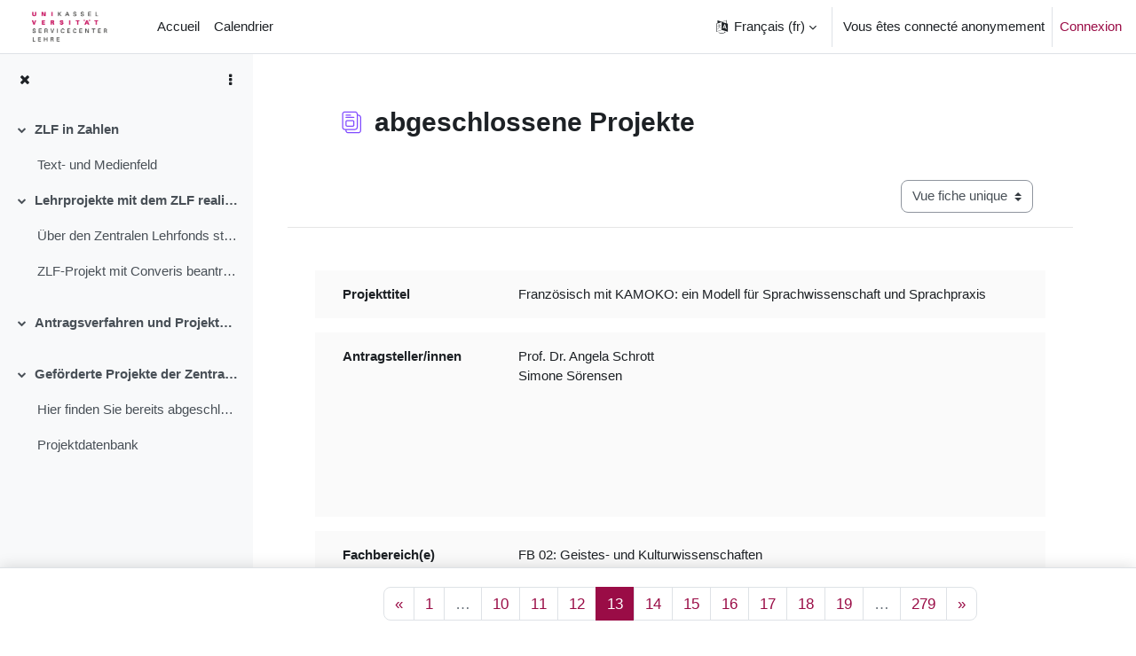

--- FILE ---
content_type: text/html; charset=utf-8
request_url: https://lehrportal.uni-kassel.de/mod/data/view.php?d=3&page=12&mode=single&lang=fr
body_size: 11138
content:
<!DOCTYPE html>

<html  dir="ltr" lang="fr" xml:lang="fr">
<head>
    <title>Affichage fiche | abgeschlossene Projekte | Zentraler Lehrfonds | Portal Gute Lehre entwickeln</title>
    <link rel="shortcut icon" href="https://lehrportal.uni-kassel.de/theme/image.php/boost_union/theme/1761218762/favicon" />
    <meta http-equiv="Content-Type" content="text/html; charset=utf-8" />
<meta name="keywords" content="moodle, Affichage fiche | abgeschlossene Projekte | Zentraler Lehrfonds | Portal Gute Lehre entwickeln" />
<link rel="stylesheet" type="text/css" href="https://lehrportal.uni-kassel.de/theme/yui_combo.php?rollup/3.18.1/yui-moodlesimple-min.css" /><script id="firstthemesheet" type="text/css">/** Required in order to fix style inclusion problems in IE with YUI **/</script><link rel="stylesheet" type="text/css" href="https://lehrportal.uni-kassel.de/theme/styles.php/boost_union/1761218762_1757415367/all" />
<link rel="stylesheet" type="text/css" href="https://lehrportal.uni-kassel.de/mod/data/css.php?d=3" />
<link rel="stylesheet" type="text/css" href="https://lehrportal.uni-kassel.de/course/format/onetopic/styles.php" />
<script>
//<![CDATA[
var M = {}; M.yui = {};
M.pageloadstarttime = new Date();
M.cfg = {"wwwroot":"https:\/\/lehrportal.uni-kassel.de","apibase":"https:\/\/lehrportal.uni-kassel.de\/r.php\/api","homeurl":{},"sesskey":"QlFdBRowns","sessiontimeout":"7200","sessiontimeoutwarning":1200,"themerev":"1761218762","slasharguments":1,"theme":"boost_union","iconsystemmodule":"core\/icon_system_fontawesome","jsrev":"1761218506","admin":"admin","svgicons":true,"usertimezone":"Europe\/Berlin","language":"fr","courseId":42,"courseContextId":624,"contextid":791,"contextInstanceId":579,"langrev":-1,"templaterev":"1761218506","siteId":1,"userId":1};var yui1ConfigFn = function(me) {if(/-skin|reset|fonts|grids|base/.test(me.name)){me.type='css';me.path=me.path.replace(/\.js/,'.css');me.path=me.path.replace(/\/yui2-skin/,'/assets/skins/sam/yui2-skin')}};
var yui2ConfigFn = function(me) {var parts=me.name.replace(/^moodle-/,'').split('-'),component=parts.shift(),module=parts[0],min='-min';if(/-(skin|core)$/.test(me.name)){parts.pop();me.type='css';min=''}
if(module){var filename=parts.join('-');me.path=component+'/'+module+'/'+filename+min+'.'+me.type}else{me.path=component+'/'+component+'.'+me.type}};
YUI_config = {"debug":false,"base":"https:\/\/lehrportal.uni-kassel.de\/lib\/yuilib\/3.18.1\/","comboBase":"https:\/\/lehrportal.uni-kassel.de\/theme\/yui_combo.php?","combine":true,"filter":null,"insertBefore":"firstthemesheet","groups":{"yui2":{"base":"https:\/\/lehrportal.uni-kassel.de\/lib\/yuilib\/2in3\/2.9.0\/build\/","comboBase":"https:\/\/lehrportal.uni-kassel.de\/theme\/yui_combo.php?","combine":true,"ext":false,"root":"2in3\/2.9.0\/build\/","patterns":{"yui2-":{"group":"yui2","configFn":yui1ConfigFn}}},"moodle":{"name":"moodle","base":"https:\/\/lehrportal.uni-kassel.de\/theme\/yui_combo.php?m\/1761218506\/","combine":true,"comboBase":"https:\/\/lehrportal.uni-kassel.de\/theme\/yui_combo.php?","ext":false,"root":"m\/1761218506\/","patterns":{"moodle-":{"group":"moodle","configFn":yui2ConfigFn}},"filter":null,"modules":{"moodle-core-dragdrop":{"requires":["base","node","io","dom","dd","event-key","event-focus","moodle-core-notification"]},"moodle-core-event":{"requires":["event-custom"]},"moodle-core-chooserdialogue":{"requires":["base","panel","moodle-core-notification"]},"moodle-core-handlebars":{"condition":{"trigger":"handlebars","when":"after"}},"moodle-core-maintenancemodetimer":{"requires":["base","node"]},"moodle-core-notification":{"requires":["moodle-core-notification-dialogue","moodle-core-notification-alert","moodle-core-notification-confirm","moodle-core-notification-exception","moodle-core-notification-ajaxexception"]},"moodle-core-notification-dialogue":{"requires":["base","node","panel","escape","event-key","dd-plugin","moodle-core-widget-focusafterclose","moodle-core-lockscroll"]},"moodle-core-notification-alert":{"requires":["moodle-core-notification-dialogue"]},"moodle-core-notification-confirm":{"requires":["moodle-core-notification-dialogue"]},"moodle-core-notification-exception":{"requires":["moodle-core-notification-dialogue"]},"moodle-core-notification-ajaxexception":{"requires":["moodle-core-notification-dialogue"]},"moodle-core-blocks":{"requires":["base","node","io","dom","dd","dd-scroll","moodle-core-dragdrop","moodle-core-notification"]},"moodle-core-actionmenu":{"requires":["base","event","node-event-simulate"]},"moodle-core-lockscroll":{"requires":["plugin","base-build"]},"moodle-core_availability-form":{"requires":["base","node","event","event-delegate","panel","moodle-core-notification-dialogue","json"]},"moodle-course-util":{"requires":["node"],"use":["moodle-course-util-base"],"submodules":{"moodle-course-util-base":{},"moodle-course-util-section":{"requires":["node","moodle-course-util-base"]},"moodle-course-util-cm":{"requires":["node","moodle-course-util-base"]}}},"moodle-course-categoryexpander":{"requires":["node","event-key"]},"moodle-course-management":{"requires":["base","node","io-base","moodle-core-notification-exception","json-parse","dd-constrain","dd-proxy","dd-drop","dd-delegate","node-event-delegate"]},"moodle-course-dragdrop":{"requires":["base","node","io","dom","dd","dd-scroll","moodle-core-dragdrop","moodle-core-notification","moodle-course-coursebase","moodle-course-util"]},"moodle-form-shortforms":{"requires":["node","base","selector-css3","moodle-core-event"]},"moodle-form-dateselector":{"requires":["base","node","overlay","calendar"]},"moodle-question-chooser":{"requires":["moodle-core-chooserdialogue"]},"moodle-question-searchform":{"requires":["base","node"]},"moodle-availability_completion-form":{"requires":["base","node","event","moodle-core_availability-form"]},"moodle-availability_date-form":{"requires":["base","node","event","io","moodle-core_availability-form"]},"moodle-availability_grade-form":{"requires":["base","node","event","moodle-core_availability-form"]},"moodle-availability_group-form":{"requires":["base","node","event","moodle-core_availability-form"]},"moodle-availability_grouping-form":{"requires":["base","node","event","moodle-core_availability-form"]},"moodle-availability_profile-form":{"requires":["base","node","event","moodle-core_availability-form"]},"moodle-mod_assign-history":{"requires":["node","transition"]},"moodle-mod_customcert-rearrange":{"requires":["dd-delegate","dd-drag"]},"moodle-mod_hsuforum-article":{"requires":["base","node","event","router","core_rating","querystring","moodle-mod_hsuforum-io","moodle-mod_hsuforum-livelog"]},"moodle-mod_hsuforum-livelog":{"requires":["widget"]},"moodle-mod_hsuforum-io":{"requires":["base","io-base","io-form","io-upload-iframe","json-parse"]},"moodle-mod_quiz-quizbase":{"requires":["base","node"]},"moodle-mod_quiz-util":{"requires":["node","moodle-core-actionmenu"],"use":["moodle-mod_quiz-util-base"],"submodules":{"moodle-mod_quiz-util-base":{},"moodle-mod_quiz-util-slot":{"requires":["node","moodle-mod_quiz-util-base"]},"moodle-mod_quiz-util-page":{"requires":["node","moodle-mod_quiz-util-base"]}}},"moodle-mod_quiz-questionchooser":{"requires":["moodle-core-chooserdialogue","moodle-mod_quiz-util","querystring-parse"]},"moodle-mod_quiz-modform":{"requires":["base","node","event"]},"moodle-mod_quiz-dragdrop":{"requires":["base","node","io","dom","dd","dd-scroll","moodle-core-dragdrop","moodle-core-notification","moodle-mod_quiz-quizbase","moodle-mod_quiz-util-base","moodle-mod_quiz-util-page","moodle-mod_quiz-util-slot","moodle-course-util"]},"moodle-mod_quiz-autosave":{"requires":["base","node","event","event-valuechange","node-event-delegate","io-form","datatype-date-format"]},"moodle-mod_quiz-toolboxes":{"requires":["base","node","event","event-key","io","moodle-mod_quiz-quizbase","moodle-mod_quiz-util-slot","moodle-core-notification-ajaxexception"]},"moodle-message_airnotifier-toolboxes":{"requires":["base","node","io"]},"moodle-editor_atto-editor":{"requires":["node","transition","io","overlay","escape","event","event-simulate","event-custom","node-event-html5","node-event-simulate","yui-throttle","moodle-core-notification-dialogue","moodle-editor_atto-rangy","handlebars","timers","querystring-stringify"]},"moodle-editor_atto-plugin":{"requires":["node","base","escape","event","event-outside","handlebars","event-custom","timers","moodle-editor_atto-menu"]},"moodle-editor_atto-menu":{"requires":["moodle-core-notification-dialogue","node","event","event-custom"]},"moodle-editor_atto-rangy":{"requires":[]},"moodle-report_eventlist-eventfilter":{"requires":["base","event","node","node-event-delegate","datatable","autocomplete","autocomplete-filters"]},"moodle-report_loglive-fetchlogs":{"requires":["base","event","node","io","node-event-delegate"]},"moodle-gradereport_history-userselector":{"requires":["escape","event-delegate","event-key","handlebars","io-base","json-parse","moodle-core-notification-dialogue"]},"moodle-qbank_editquestion-chooser":{"requires":["moodle-core-chooserdialogue"]},"moodle-tool_lp-dragdrop-reorder":{"requires":["moodle-core-dragdrop"]},"moodle-assignfeedback_editpdf-editor":{"requires":["base","event","node","io","graphics","json","event-move","event-resize","transition","querystring-stringify-simple","moodle-core-notification-dialog","moodle-core-notification-alert","moodle-core-notification-warning","moodle-core-notification-exception","moodle-core-notification-ajaxexception"]},"moodle-atto_accessibilitychecker-button":{"requires":["color-base","moodle-editor_atto-plugin"]},"moodle-atto_accessibilityhelper-button":{"requires":["moodle-editor_atto-plugin"]},"moodle-atto_align-button":{"requires":["moodle-editor_atto-plugin"]},"moodle-atto_bold-button":{"requires":["moodle-editor_atto-plugin"]},"moodle-atto_charmap-button":{"requires":["moodle-editor_atto-plugin"]},"moodle-atto_clear-button":{"requires":["moodle-editor_atto-plugin"]},"moodle-atto_collapse-button":{"requires":["moodle-editor_atto-plugin"]},"moodle-atto_edusharing-button":{"requires":["moodle-editor_atto-plugin"]},"moodle-atto_emojipicker-button":{"requires":["moodle-editor_atto-plugin"]},"moodle-atto_emoticon-button":{"requires":["moodle-editor_atto-plugin"]},"moodle-atto_equation-button":{"requires":["moodle-editor_atto-plugin","moodle-core-event","io","event-valuechange","tabview","array-extras"]},"moodle-atto_h5p-button":{"requires":["moodle-editor_atto-plugin"]},"moodle-atto_html-codemirror":{"requires":["moodle-atto_html-codemirror-skin"]},"moodle-atto_html-beautify":{},"moodle-atto_html-button":{"requires":["promise","moodle-editor_atto-plugin","moodle-atto_html-beautify","moodle-atto_html-codemirror","event-valuechange"]},"moodle-atto_image-button":{"requires":["moodle-editor_atto-plugin"]},"moodle-atto_indent-button":{"requires":["moodle-editor_atto-plugin"]},"moodle-atto_italic-button":{"requires":["moodle-editor_atto-plugin"]},"moodle-atto_link-button":{"requires":["moodle-editor_atto-plugin"]},"moodle-atto_managefiles-button":{"requires":["moodle-editor_atto-plugin"]},"moodle-atto_managefiles-usedfiles":{"requires":["node","escape"]},"moodle-atto_media-button":{"requires":["moodle-editor_atto-plugin","moodle-form-shortforms"]},"moodle-atto_noautolink-button":{"requires":["moodle-editor_atto-plugin"]},"moodle-atto_orderedlist-button":{"requires":["moodle-editor_atto-plugin"]},"moodle-atto_panoptoltibutton-button":{"requires":["moodle-editor_atto-plugin"]},"moodle-atto_recordrtc-button":{"requires":["moodle-editor_atto-plugin","moodle-atto_recordrtc-recording"]},"moodle-atto_recordrtc-recording":{"requires":["moodle-atto_recordrtc-button"]},"moodle-atto_rtl-button":{"requires":["moodle-editor_atto-plugin"]},"moodle-atto_strike-button":{"requires":["moodle-editor_atto-plugin"]},"moodle-atto_subscript-button":{"requires":["moodle-editor_atto-plugin"]},"moodle-atto_superscript-button":{"requires":["moodle-editor_atto-plugin"]},"moodle-atto_table-button":{"requires":["moodle-editor_atto-plugin","moodle-editor_atto-menu","event","event-valuechange"]},"moodle-atto_title-button":{"requires":["moodle-editor_atto-plugin"]},"moodle-atto_underline-button":{"requires":["moodle-editor_atto-plugin"]},"moodle-atto_undo-button":{"requires":["moodle-editor_atto-plugin"]},"moodle-atto_unorderedlist-button":{"requires":["moodle-editor_atto-plugin"]}}},"gallery":{"name":"gallery","base":"https:\/\/lehrportal.uni-kassel.de\/lib\/yuilib\/gallery\/","combine":true,"comboBase":"https:\/\/lehrportal.uni-kassel.de\/theme\/yui_combo.php?","ext":false,"root":"gallery\/1761218506\/","patterns":{"gallery-":{"group":"gallery"}}}},"modules":{"core_filepicker":{"name":"core_filepicker","fullpath":"https:\/\/lehrportal.uni-kassel.de\/lib\/javascript.php\/1761218506\/repository\/filepicker.js","requires":["base","node","node-event-simulate","json","async-queue","io-base","io-upload-iframe","io-form","yui2-treeview","panel","cookie","datatable","datatable-sort","resize-plugin","dd-plugin","escape","moodle-core_filepicker","moodle-core-notification-dialogue"]},"core_comment":{"name":"core_comment","fullpath":"https:\/\/lehrportal.uni-kassel.de\/lib\/javascript.php\/1761218506\/comment\/comment.js","requires":["base","io-base","node","json","yui2-animation","overlay","escape"]}},"logInclude":[],"logExclude":[],"logLevel":null};
M.yui.loader = {modules: {}};

//]]>
</script>

<link href="https://maxcdn.bootstrapcdn.com/font-awesome/4.7.0/css/font-awesome.min.css" rel="stylesheet">
    <meta name="viewport" content="width=device-width, initial-scale=1.0">
</head>
<body  id="page-mod-data-view" class="format-topics mediumwidth  path-mod path-mod-data chrome dir-ltr lang-fr yui-skin-sam yui3-skin-sam lehrportal-uni-kassel-de pagelayout-incourse course-42 context-791 cmid-579 cm-type-data category-3 theme uses-drawers drawer-open-index nocourseindexcmicons theme_boost-union-footerbuttondesktop">
<div class="toast-wrapper mx-auto py-0 fixed-top" role="status" aria-live="polite"></div>
<div id="page-wrapper" class="d-print-block">

    <div>
    <a class="sr-only sr-only-focusable" href="#maincontent">Passer au contenu principal</a>
</div><script src="https://lehrportal.uni-kassel.de/lib/javascript.php/1761218506/lib/polyfills/polyfill.js"></script>
<script src="https://lehrportal.uni-kassel.de/theme/yui_combo.php?rollup/3.18.1/yui-moodlesimple-min.js"></script><script src="https://lehrportal.uni-kassel.de/lib/javascript.php/1761218506/lib/javascript-static.js"></script>
<script>
//<![CDATA[
document.body.className += ' jsenabled';
//]]>
</script>



    
    <nav class="navbar fixed-top navbar-light bg-white navbar-expand " aria-label="Navigation du site">
        <div class="container-fluid">
            <button class="navbar-toggler aabtn d-block d-md-none px-1 my-1 border-0" data-toggler="drawers" data-action="toggle" data-target="theme_boost-drawers-primary">
                <span class="navbar-toggler-icon"></span>
                <span class="sr-only">Panneau latéral</span>
            </button>
    
            <a href="https://lehrportal.uni-kassel.de/" class="navbar-brand align-items-center m-0 me-4 p-0 aabtn   d-none d-md-flex  ">
    
                    <img src="https://lehrportal.uni-kassel.de/pluginfile.php/1/theme_boost_union/logocompact/300x300/1761218762/Logo_Universitaet_Servicecenter-Lehre_gross.jpg" class="logo me-1" alt="Portal Gute Lehre entwickeln">
            </a>
                <div class="primary-navigation">
                    <nav class="moremenu navigation">
                        <ul id="moremenu-696c1c6338bed-navbar-nav" role="menubar" class="nav more-nav navbar-nav">
                                        <li data-key="home" class="nav-item " role="none" data-forceintomoremenu="false">
                                                    <a role="menuitem" class="nav-link   "
                                                        href="https://lehrportal.uni-kassel.de/"
                                                        
                                                        
                                                        
                                                        data-disableactive="true"
                                                        tabindex="-1"
                                                    >
                                                        Accueil
                                                    </a>
                                        </li>
                                        <li data-key="calendar" class="nav-item " role="none" data-forceintomoremenu="false">
                                                    <a role="menuitem" class="nav-link   "
                                                        href="https://lehrportal.uni-kassel.de/calendar/view.php?view=month"
                                                        
                                                        
                                                        
                                                        data-disableactive="true"
                                                        tabindex="-1"
                                                    >
                                                        Calendrier
                                                    </a>
                                        </li>
                                <li role="none" class="nav-item dropdown dropdownmoremenu d-none" data-region="morebutton">
                                    <a class="dropdown-toggle nav-link " href="#" id="moremenu-dropdown-696c1c6338bed" role="menuitem" data-toggle="dropdown" aria-haspopup="true" aria-expanded="false" tabindex="-1">
                                        Plus
                                    </a>
                                    <ul class="dropdown-menu dropdown-menu-left" data-region="moredropdown" aria-labelledby="moremenu-dropdown-696c1c6338bed" role="menu">
                                    </ul>
                                </li>
                        </ul>
                    </nav>
                </div>
    
            <ul class="navbar-nav d-none d-md-flex my-1 px-1">
                <!-- page_heading_menu -->
                
            </ul>
    
            <div id="usernavigation" class="navbar-nav ms-auto h-100">
                    <div class="langmenu">
                        <div class="dropdown show">
                            <a href="#" role="button" id="lang-menu-toggle" data-toggle="dropdown" aria-label="Langue" aria-haspopup="true" aria-controls="lang-action-menu" class="btn dropdown-toggle">
                                <i class="icon fa fa-language fa-fw me-1" aria-hidden="true"></i>
                                <span class="langbutton">
                                    Français ‎(fr)‎
                                </span>
                                <b class="caret"></b>
                            </a>
                            <div role="menu" aria-labelledby="lang-menu-toggle" id="lang-action-menu" class="dropdown-menu dropdown-menu-right">
                                        <a href="https://lehrportal.uni-kassel.de/mod/data/view.php?d=3&amp;mode=single&amp;page=12&amp;lang=de" class="dropdown-item ps-5" role="menuitem" 
                                                lang="de" >
                                            Deutsch ‎(de)‎
                                        </a>
                                        <a href="https://lehrportal.uni-kassel.de/mod/data/view.php?d=3&amp;mode=single&amp;page=12&amp;lang=en" class="dropdown-item ps-5" role="menuitem" 
                                                lang="en" >
                                            English ‎(en)‎
                                        </a>
                                        <a href="#" class="dropdown-item ps-5" role="menuitem" aria-current="true"
                                                >
                                            Français ‎(fr)‎
                                        </a>
                            </div>
                        </div>
                    </div>
                    <div class="divider border-start h-75 align-self-center mx-1"></div>
                
                <div class="d-flex align-items-stretch usermenu-container" data-region="usermenu">
                        <div class="usermenu">
                                <span class="login ps-2">
                                        Vous êtes connecté anonymement
                                        <div class="divider border-start h-75 align-self-center mx-2"></div>
                                        <a href="https://lehrportal.uni-kassel.de/login/index.php">Connexion</a>
                                </span>
                        </div>
                </div>
                
    
            </div>
        </div>
    </nav>
    
<div  class="drawer   drawer-left  drawer-primary d-print-none not-initialized" data-region="fixed-drawer" id="theme_boost-drawers-primary" data-preference="" data-state="show-drawer-primary" data-forceopen="0" data-close-on-resize="1">
    <div class="drawerheader">
        <button
            class="btn drawertoggle icon-no-margin hidden"
            data-toggler="drawers"
            data-action="closedrawer"
            data-target="theme_boost-drawers-primary"
            data-toggle="tooltip"
            data-placement="right"
            title="Fermer le tiroir"
        >
            <i class="icon fa fa-xmark fa-fw " aria-hidden="true" ></i>
        </button>
                    <img src="https://lehrportal.uni-kassel.de/pluginfile.php/1/theme_boost_union/logocompact/300x300/1761218762/Logo_Universitaet_Servicecenter-Lehre_gross.jpg" class="logo py-1 h-100" alt="Portal Gute Lehre entwickeln">

        <div class="drawerheadercontent hidden">
            
        </div>
    </div>
    <div class="drawercontent drag-container" data-usertour="scroller">
                <div class="list-group">
                <a href="https://lehrportal.uni-kassel.de/"  class=" list-group-item list-group-item-action  "  >
                    Accueil
                </a>
                <a href="https://lehrportal.uni-kassel.de/calendar/view.php?view=month"  class=" list-group-item list-group-item-action  "  >
                    Calendrier
                </a>
        </div>

    </div>
</div>
        <div  class="drawer drawer-left show d-print-none not-initialized" data-region="fixed-drawer" id="theme_boost-drawers-courseindex" data-preference="drawer-open-index" data-state="show-drawer-left" data-forceopen="0" data-close-on-resize="0">
    <div class="drawerheader">
        <button
            class="btn drawertoggle icon-no-margin hidden"
            data-toggler="drawers"
            data-action="closedrawer"
            data-target="theme_boost-drawers-courseindex"
            data-toggle="tooltip"
            data-placement="right"
            title="Fermer l’index du cours"
        >
            <i class="icon fa fa-xmark fa-fw " aria-hidden="true" ></i>
        </button>
        
        <div class="drawerheadercontent hidden">
                            <div id="courseindexdrawercontrols" class="dropdown">
                    <button class="btn btn-icon rounded-circle mx-2"
                            type="button"
                            data-toggle="dropdown"
                            aria-haspopup="true"
                            aria-expanded="false"
                            title="Options de l’index de cours"
                    >
                        <i class="icon fa fa-ellipsis-v fa-fw m-0" aria-hidden="true"></i>
                    </button>
                    <div class="dropdown-menu dropdown-menu-right">
                        <a class="dropdown-item"
                           href="#"
                           data-action="expandallcourseindexsections"
                        >
                            <i class="icon fa fa-angles-down fa-fw " aria-hidden="true" ></i>
                            Tout déplier
                        </a>
                        <a class="dropdown-item"
                           href="#"
                           data-action="collapseallcourseindexsections"
                        >
                            <span class="dir-rtl-hide"><i class="icon fa fa-angles-right fa-fw " aria-hidden="true" ></i></span>
                            <span class="dir-ltr-hide"><i class="icon fa fa-angles-left fa-fw " aria-hidden="true" ></i></span>
                            Tout replier
                        </a>
                    </div>
                </div>

        </div>
    </div>
    <div class="drawercontent drag-container" data-usertour="scroller">
                        <nav id="courseindex" class="courseindex">
    <div id="courseindex-content">
        <div data-region="loading-placeholder-content" aria-hidden="true" id="course-index-placeholder">
            <ul class="placeholders list-unstyled px-5">
                <li>
                    <div class="col-md-6 p-0 d-flex align-items-center">
                        <div class="bg-pulse-grey rounded-circle me-2"></div>
                        <div class="bg-pulse-grey w-100"></div>
                    </div>
                </li>
                <li>
                    <div class="col-md-6 p-0 d-flex align-items-center">
                        <div class="bg-pulse-grey rounded-circle me-2"></div>
                        <div class="bg-pulse-grey w-100"></div>
                    </div>
                </li>
                <li>
                    <div class="col-md-6 p-0 d-flex align-items-center">
                        <div class="bg-pulse-grey rounded-circle me-2"></div>
                        <div class="bg-pulse-grey w-100"></div>
                    </div>
                </li>
                <li>
                    <div class="col-md-6 p-0 d-flex align-items-center">
                        <div class="bg-pulse-grey rounded-circle me-2"></div>
                        <div class="bg-pulse-grey w-100"></div>
                    </div>
                </li>
            </ul>
        </div>
    </div>
</nav>

    </div>
</div>


    <div id="page" data-region="mainpage" data-usertour="scroller" class="drawers show-drawer-left  drag-container">



        <div class="main-inner-wrapper main-inner-outside-none main-inner-outside-nextmaincontent">

        <div id="topofscroll" class="main-inner">
            <div class="drawer-toggles d-flex">
                    <div class="drawer-toggler drawer-left-toggle open-nav d-print-none">
                        <button
                            class="btn icon-no-margin"
                            data-toggler="drawers"
                            data-action="toggle"
                            data-target="theme_boost-drawers-courseindex"
                            data-toggle="tooltip"
                            data-placement="right"
                            title="Ouvrir l’index du cours"
                        >
                            <span class="sr-only">Ouvrir l’index du cours</span>
                            <i class="icon fa fa-list fa-fw " aria-hidden="true" ></i>
                        </button>
                    </div>
            </div>
            
            
            <header id="page-header" class="header-maxwidth d-print-none">
    <div class="w-100">
        <div class="d-flex flex-wrap">
            <div id="page-navbar">
                <nav aria-label="Fil d’Ariane">
    <ol class="breadcrumb">
                <li class="breadcrumb-item">
                    <a href="https://lehrportal.uni-kassel.de/course/view.php?id=42"
                        
                        title="Zentraler Lehrfonds"
                        
                    >
                        ZLF
                    </a>
                </li>
        
                <li class="breadcrumb-item">
                    <a href="https://lehrportal.uni-kassel.de/course/section.php?id=971"
                        
                        
                        data-section-name-for="971" 
                    >
                        Geförderte Projekte der Zentralen Lehrförderung der Universität Kassel
                    </a>
                </li>
        
                <li class="breadcrumb-item">
                    <span >
                        abgeschlossene Projekte
                    </span>
                </li>
        </ol>
</nav>
            </div>
            <div class="ms-auto d-flex">
                
            </div>
            <div id="course-header">
                
            </div>
        </div>
                <div class="d-flex align-items-center">
                        <div class="me-auto">
                            <div class="page-context-header d-flex flex-wrap align-items-center mb-2">
    <div class="page-header-image">
        <div class="collaboration activityiconcontainer icon-size-6 modicon_data"><img class="icon activityicon " aria-hidden="true" src="https://lehrportal.uni-kassel.de/theme/image.php/boost_union/data/1761218762/monologo?filtericon=1" alt="" /></div>
    </div>
    <div class="page-header-headings">
        <h1 class="h2 mb-0">abgeschlossene Projekte</h1>
    </div>
</div>
                        </div>
                    <div class="header-actions-container ms-auto" data-region="header-actions-container">
                    </div>
                </div>
    </div>
</header>
            <div id="page-content" class="pb-3 d-print-block">
                <div id="region-main-box">
                    <section id="region-main" aria-label="Contenu">

                        <span class="notifications" id="user-notifications"></span>
                            <span id="maincontent"></span>
                            <div class="activity-header" data-for="page-activity-header">
                                    <span class="sr-only">Conditions d’achèvement</span>
                                    <div data-region="activity-information" data-activityname="abgeschlossene Projekte" class="activity-information">


</div>
</div>
                        
                        <div role="main"><div class="container-fluid tertiary-navigation d-flex">
    <div class="row ms-auto">
        <div class="col">
        </div>
        <div class="col">
                <div class="navitem mb-0">
                    <div class="urlselect">
                        <form method="post" action="https://lehrportal.uni-kassel.de/course/jumpto.php" class="d-flex flex-wrap align-items-center" id="viewactionselect">
                            <input type="hidden" name="sesskey" value="QlFdBRowns">
                                <label for="url_select696c1c633a8612" class="sr-only">
                                    Navigation tertiaire du mode consultation
                                </label>
                            <select  id="url_select696c1c633a8612" class="custom-select urlselect" name="jump"
                                     >
                                        <option value="/mod/data/view.php?d=3"  >Vue liste</option>
                                        <option value="/mod/data/view.php?d=3&amp;mode=single" selected >Vue fiche unique</option>
                            </select>
                                <noscript>
                                    <input type="submit" class="btn btn-secondary ms-1" value="Valider">
                                </noscript>
                        </form>
                    </div>
                </div>
        </div>
        <div class="col">
        </div>
    </div>
</div>
<hr/><form action="https://lehrportal.uni-kassel.de/mod/data/view.php?d=3&amp;sesskey=QlFdBRowns" method="post"><div id="data-singleview-content" class="box py-3 "><div class="container-fluid" style="hyphens: auto">
    <div class="row m-3 p-3" style="background-color: rgb(250, 250, 250)">
        <div class="col-md-3"><b>Projekttitel</b><br></div>
        <div class="col">Französisch mit KAMOKO: ein Modell für Sprachwissenschaft und Sprachpraxis   </div>
    </div>

    <div class="row m-3 p-3" style="background-color: rgb(250, 250, 250)">
        <div class="col-md-3"><b>Antragsteller/­­innen</b><br></div>
        <div class="col">
            Prof. Dr. Angela Schrott<br>  Simone Sörensen<br>   <br>   <br>   <br>   <br> 
             <br>   <br>
        </div>
    </div>

    <div class="row m-3 p-3" style="background-color: rgb(250, 250, 250)">
        <div class="col-md-3"><b>Fachbereich(e)</b><br></div>
        <div class="col">FB 02: Geistes- und Kulturwissenschaften<br />
</div>
    </div>

    <div class="row m-3 p-3" style="background-color: rgb(250, 250, 250)">
        <div class="col-md-3"><b>Beschreibung</b><br></div>
        <div class="col"><div class="data-field-html"><p>KAMOKO (KAsseler MOrgenstern KOrpus) ist eine umfangreiche Sammlung von 
Textbeispielen, die zentrale Strukturen des Französischen behandeln. 
Dabei wird ein Thema - etwa der Gebrauch der Futurformen - nicht in Form
 von Regeln behandelt (wie in einer klassischen Grammatik), sondern der 
Lerner erhält eine strukturierte und kommentierte Beispielsammlung, die 
ihn Schritt für Schritt von einfachen Beispielen zu komplexeren 
Anwendungen und Problemen führt. Bei jedem Beispiel werden dem Lerner 
neben dem Original-Beispiel auch mögliche Varianten präsentiert. Die 
Wahl zwischen den Varianten gibt dem Lerner die Möglichkeit, 
selbstständig über den eigenen Sprachgebrauch zu reflektieren. Dieser 
Vermittlungsansatz geht über die übliche grammatikbasierte Lehrpraxis 
hinaus und sensibilisiert den Lerner für die französische Sprache.<br /></p></div></div>
    </div>

    <div class="row m-3 p-3" style="background-color: rgb(250, 250, 250)">
        <div class="col-md-3"><b>Förderlinie</b><br></div>
        <div class="col">E-Learning</div>
    </div>


    <div class="row m-3 p-3" style="background-color: rgb(250, 250, 250)">
        <div class="col-md-3"><b>Antragsrunde</b><br></div>
        <div class="col">SoSe 2013</div>
    </div>


    <div class="row m-3 p-3" style="background-color: rgb(250, 250, 250)">
        <div class="col-md-3"><b>Projektwebseite</b><br></div>
        <div class="col"></div>
    </div>

      <div class="row m-3 p-3" style="background-color: rgb(250, 250, 250)">
        <div class="col-md-3"><b>Publikation</b><br></div>
        <div class="col"></div>
    </div>
  
    <p><br></p>
    &nbsp;    <br><br>

</div></div><div
    id="sticky-footer"
    class="stickyfooter bg-white border-top"
        
>
    <div class="sticky-footer-content-wrapper h-100 d-flex justify-content-center">
        <div class="sticky-footer-content w-100 d-flex align-items-center px-3 py-2  justify-content-end"
        >
                <div class="navitem submit mx-auto">
    <nav aria-label="Page" class="pagination pagination-centered justify-content-center">
        <ul class="mt-1 pagination " data-page-size="1">
                <li class="page-item" data-page-number="12">
                    <a href="https://lehrportal.uni-kassel.de/mod/data/view.php?d=3&amp;mode=single&amp;page=11" class="page-link">
                        <span aria-hidden="true">&laquo;</span>
                        <span class="sr-only">Page précédente</span>
                    </a>
                </li>
                <li class="page-item" data-page-number="1">
                    <a href="https://lehrportal.uni-kassel.de/mod/data/view.php?d=3&amp;mode=single&amp;page=0" class="page-link">
                        <span aria-hidden="true">1</span>
                        <span class="sr-only">Page 1</span>
                    </a>
                </li>
                <li class="page-item disabled" data-page-number="1">
                    <span class="page-link">&hellip;</span>
                </li>
                <li class="page-item " data-page-number="10">
                    <a href="https://lehrportal.uni-kassel.de/mod/data/view.php?d=3&amp;mode=single&amp;page=9" class="page-link" >
                        <span aria-hidden="true">10</span>
                        <span class="sr-only">Page 10</span>
                    </a>
                </li>
                <li class="page-item " data-page-number="11">
                    <a href="https://lehrportal.uni-kassel.de/mod/data/view.php?d=3&amp;mode=single&amp;page=10" class="page-link" >
                        <span aria-hidden="true">11</span>
                        <span class="sr-only">Page 11</span>
                    </a>
                </li>
                <li class="page-item " data-page-number="12">
                    <a href="https://lehrportal.uni-kassel.de/mod/data/view.php?d=3&amp;mode=single&amp;page=11" class="page-link" >
                        <span aria-hidden="true">12</span>
                        <span class="sr-only">Page 12</span>
                    </a>
                </li>
                <li class="page-item active" data-page-number="13">
                    <a href="#" class="page-link" aria-current="page">
                        <span aria-hidden="true">13</span>
                        <span class="sr-only">Page 13</span>
                    </a>
                </li>
                <li class="page-item " data-page-number="14">
                    <a href="https://lehrportal.uni-kassel.de/mod/data/view.php?d=3&amp;mode=single&amp;page=13" class="page-link" >
                        <span aria-hidden="true">14</span>
                        <span class="sr-only">Page 14</span>
                    </a>
                </li>
                <li class="page-item " data-page-number="15">
                    <a href="https://lehrportal.uni-kassel.de/mod/data/view.php?d=3&amp;mode=single&amp;page=14" class="page-link" >
                        <span aria-hidden="true">15</span>
                        <span class="sr-only">Page 15</span>
                    </a>
                </li>
                <li class="page-item " data-page-number="16">
                    <a href="https://lehrportal.uni-kassel.de/mod/data/view.php?d=3&amp;mode=single&amp;page=15" class="page-link" >
                        <span aria-hidden="true">16</span>
                        <span class="sr-only">Page 16</span>
                    </a>
                </li>
                <li class="page-item " data-page-number="17">
                    <a href="https://lehrportal.uni-kassel.de/mod/data/view.php?d=3&amp;mode=single&amp;page=16" class="page-link" >
                        <span aria-hidden="true">17</span>
                        <span class="sr-only">Page 17</span>
                    </a>
                </li>
                <li class="page-item " data-page-number="18">
                    <a href="https://lehrportal.uni-kassel.de/mod/data/view.php?d=3&amp;mode=single&amp;page=17" class="page-link" >
                        <span aria-hidden="true">18</span>
                        <span class="sr-only">Page 18</span>
                    </a>
                </li>
                <li class="page-item " data-page-number="19">
                    <a href="https://lehrportal.uni-kassel.de/mod/data/view.php?d=3&amp;mode=single&amp;page=18" class="page-link" >
                        <span aria-hidden="true">19</span>
                        <span class="sr-only">Page 19</span>
                    </a>
                </li>
                <li class="page-item disabled" data-page-number="279">
                    <span class="page-link">&hellip;</span>
                </li>
                <li class="page-item" data-page-number="279">
                    <a href="https://lehrportal.uni-kassel.de/mod/data/view.php?d=3&amp;mode=single&amp;page=278" class="page-link">
                        <span aria-hidden="true">279</span>
                        <span class="sr-only">Page 279</span>
                    </a>
                </li>
                <li class="page-item" data-page-number="14">
                    <a href="https://lehrportal.uni-kassel.de/mod/data/view.php?d=3&amp;mode=single&amp;page=13" class="page-link">
                        <span aria-hidden="true">&raquo;</span>
                        <span class="sr-only">Page suivante</span>
                    </a>
                </li>
        </ul>
    </nav>
</div>
        </div>
    </div>
</div></form></div>
                        
                        

                    </section>
                </div>
            </div>
        </div>

        </div>



        
        <footer id="page-footer" class="footer-popover bg-white">
            <div data-region="footer-container-popover">
                    <button class="btn btn-icon bg-secondary icon-no-margin btn-footer-popover" data-action="footer-popover" aria-label="Afficher le pied de page">
                        <i class="icon fa fa-question fa-fw " aria-hidden="true" ></i>
                    </button>
                <div id="boost-union-footer-buttons">
                </div>
            </div>
                <div class="footer-content-popover container" data-region="footer-content-popover">
                        <div class="footer-section p-3 border-bottom">
                            <div class="logininfo">
                                <div class="logininfo">Vous êtes connecté anonymement (<a href="https://lehrportal.uni-kassel.de/login/index.php">Connexion</a>)</div>
                            </div>
                        </div>
                    <div class="tool_usertours-resettourcontainer"></div>
                    
                        <div class="footer-section p-3 border-bottom">
                            <div class="tool_dataprivacy"><a href="https://lehrportal.uni-kassel.de/admin/tool/dataprivacy/summary.php">Résumé de conservation de données</a></div><div><a class="mobilelink" href="https://download.moodle.org/mobile?version=2024100706.06&amp;lang=fr&amp;iosappid=633359593&amp;androidappid=com.moodle.moodlemobile">Obtenir l’app mobile</a></div>
                        </div>
                        <div class="footer-section p-3 border-bottom">
                            <div>Fourni par <a href="https://moodle.com">Moodle</a></div>
                        </div>
                        <div class="footer-section p-3 border-bottom">
                            
<!-- Matomo -->
<script>
  var _paq = window._paq = window._paq || [];
  /* tracker methods like "setCustomDimension" should be called before "trackPageView" */
  _paq.push(["setExcludedQueryParams", ["gad_source","gbraid"]]);
  _paq.push(['trackPageView']);
  _paq.push(['enableLinkTracking']);
  (function() {
    var u="https://stats2.uni-kassel.de/";
    _paq.push(['setTrackerUrl', u+'matomo.php']);
    _paq.push(['setSiteId', '15']);
    var d=document, g=d.createElement('script'), s=d.getElementsByTagName('script')[0];
    g.async=true; g.src=u+'matomo.js'; s.parentNode.insertBefore(g,s);
  })();
</script>
<noscript><p><img referrerpolicy="no-referrer-when-downgrade" src="https://stats2.uni-kassel.de/matomo.php?idsite=15&amp;rec=1" style="border:0;" alt="" /></p></noscript>
<!-- End Matomo Code -->
                        </div>
                    <script>
//<![CDATA[
var require = {
    baseUrl : 'https://lehrportal.uni-kassel.de/lib/requirejs.php/1761218506/',
    // We only support AMD modules with an explicit define() statement.
    enforceDefine: true,
    skipDataMain: true,
    waitSeconds : 0,

    paths: {
        jquery: 'https://lehrportal.uni-kassel.de/lib/javascript.php/1761218506/lib/jquery/jquery-3.7.1.min',
        jqueryui: 'https://lehrportal.uni-kassel.de/lib/javascript.php/1761218506/lib/jquery/ui-1.13.2/jquery-ui.min',
        jqueryprivate: 'https://lehrportal.uni-kassel.de/lib/javascript.php/1761218506/lib/requirejs/jquery-private'
    },

    // Custom jquery config map.
    map: {
      // '*' means all modules will get 'jqueryprivate'
      // for their 'jquery' dependency.
      '*': { jquery: 'jqueryprivate' },

      // 'jquery-private' wants the real jQuery module
      // though. If this line was not here, there would
      // be an unresolvable cyclic dependency.
      jqueryprivate: { jquery: 'jquery' }
    }
};

//]]>
</script>
<script src="https://lehrportal.uni-kassel.de/lib/javascript.php/1761218506/lib/requirejs/require.min.js"></script>
<script>
//<![CDATA[
M.util.js_pending("core/first");
require(['core/first'], function() {
require(['core/prefetch'])
;
M.util.js_pending('filter_mathjaxloader/loader'); require(['filter_mathjaxloader/loader'], function(amd) {amd.configure({"mathjaxconfig":"MathJax.Hub.Config({\r\n    config: [\"Accessible.js\", \"Safe.js\"],\r\n    errorSettings: { message: [\"!\"] },\r\n    skipStartupTypeset: true,\r\n    messageStyle: \"none\"\r\n});\r\n","lang":"fr"}); M.util.js_complete('filter_mathjaxloader/loader');});;
require(["media_videojs/loader"], function(loader) {
    loader.setUp('fr');
});;
M.util.js_pending('filter_glossary/autolinker'); require(['filter_glossary/autolinker'], function(amd) {amd.init(); M.util.js_complete('filter_glossary/autolinker');});;
M.util.js_pending('core_courseformat/courseeditor'); require(['core_courseformat/courseeditor'], function(amd) {amd.setViewFormat("42", {"editing":false,"supportscomponents":true,"statekey":"1762851386_1768692835","overriddenStrings":[]}); M.util.js_complete('core_courseformat/courseeditor');});;

require(['core_courseformat/local/courseindex/placeholder'], function(component) {
    component.init('course-index-placeholder');
});
;

require(['core_courseformat/local/courseindex/drawer'], function(component) {
    component.init('courseindex');
});
;
M.util.js_pending('core_courseformat/local/content/activity_header'); require(['core_courseformat/local/content/activity_header'], function(amd) {amd.init(); M.util.js_complete('core_courseformat/local/content/activity_header');});;

    require(['core/moremenu'], function(moremenu) {
        moremenu(document.querySelector('#moremenu-696c1c6338bed-navbar-nav'));
    });
;

    require(['core/usermenu'], function(UserMenu) {
        UserMenu.init();
    });
;

M.util.js_pending('theme_boost/drawers:load');
require(['theme_boost/drawers'], function() {
    M.util.js_complete('theme_boost/drawers:load');
});
;

    require(['theme_boost/courseindexdrawercontrols'], function(component) {
    component.init('courseindexdrawercontrols');
    });
;

M.util.js_pending('theme_boost/drawers:load');
require(['theme_boost/drawers'], function() {
    M.util.js_complete('theme_boost/drawers:load');
});
;

require(['theme_boost/footer-popover'], function(FooterPopover) {
    FooterPopover.init();
});
;

M.util.js_pending('theme_boost/loader');
require(['theme_boost/loader', 'theme_boost/drawer'], function(Loader, Drawer) {
    Drawer.init();
    M.util.js_complete('theme_boost/loader');


});
;

        require(['jquery', 'core/custom_interaction_events'], function($, CustomEvents) {
            CustomEvents.define('#url_select696c1c633a8612', [CustomEvents.events.accessibleChange]);
            $('#url_select696c1c633a8612').on(CustomEvents.events.accessibleChange, function() {
                if ($(this).val()) {
                    $('#viewactionselect').submit();
                }
            });
        });
    ;

require(['theme_boost/sticky-footer'], function(footer) {
    footer.init();
});
;
M.util.js_pending('core/notification'); require(['core/notification'], function(amd) {amd.init(791, []); M.util.js_complete('core/notification');});;
M.util.js_pending('core/log'); require(['core/log'], function(amd) {amd.setConfig({"level":"warn"}); M.util.js_complete('core/log');});;
M.util.js_pending('core/page_global'); require(['core/page_global'], function(amd) {amd.init(); M.util.js_complete('core/page_global');});;
M.util.js_pending('core/utility'); require(['core/utility'], function(amd) {M.util.js_complete('core/utility');});;
M.util.js_pending('core/storage_validation'); require(['core/storage_validation'], function(amd) {amd.init(null); M.util.js_complete('core/storage_validation');});
    M.util.js_complete("core/first");
});
//]]>
</script>
<script src="https://cdn.jsdelivr.net/npm/mathjax@2.7.9/MathJax.js?delayStartupUntil=configured"></script>
<script>
//<![CDATA[
M.str = {"moodle":{"lastmodified":"Modifi\u00e9 le","name":"Nom","error":"Erreur","info":"Information","yes":"Oui","no":"Non","addcomment":"Ajouter un commentaire\u2026","comments":"Commentaires","commentsrequirelogin":"Vous devez vous connecter pour voir les commentaires.","deletecommentbyon":"Supprimer le commentaire de {$a->user} \u00e9crit le {$a->time}","cancel":"Annuler","confirm":"Confirmer","areyousure":"Voulez-vous vraiment continuer\u00a0?","closebuttontitle":"Fermer","unknownerror":"Erreur inconnue","file":"Fichier","url":"URL","collapseall":"Tout replier","expandall":"Tout d\u00e9plier"},"repository":{"type":"Type","size":"Taille","invalidjson":"Cha\u00eene JSON non valide","nofilesattached":"Aucun fichier joint","filepicker":"S\u00e9lecteur de fichiers","logout":"D\u00e9connexion","nofilesavailable":"Aucun fichier disponible","norepositoriesavailable":"D\u00e9sol\u00e9, aucun de vos d\u00e9p\u00f4ts actuels ne peut retourner de fichiers dans le format requis.","fileexistsdialogheader":"Le fichier existe","fileexistsdialog_editor":"Un fichier de ce nom a d\u00e9j\u00e0 \u00e9t\u00e9 joint au texte que vous modifiez.","fileexistsdialog_filemanager":"Un fichier de ce nom a d\u00e9j\u00e0 \u00e9t\u00e9 joint","renameto":"Renommer \u00e0 \u00ab\u00a0{$a}\u00a0\u00bb","referencesexist":"Il y a {$a} liens qui pointent vers ce fichier","select":"S\u00e9lectionnez"},"admin":{"confirmdeletecomments":"Voulez-vous vraiment supprimer les commentaires s\u00e9lectionn\u00e9s\u00a0?","confirmation":"Confirmation"},"debug":{"debuginfo":"Info de d\u00e9bogage","line":"Ligne","stacktrace":"Trace de la pile"},"langconfig":{"labelsep":"&nbsp;"}};
//]]>
</script>
<script>
//<![CDATA[
(function() {M.util.help_popups.setup(Y);
 M.util.js_pending('random696c1c633a8613'); Y.on('domready', function() { M.util.js_complete("init");  M.util.js_complete('random696c1c633a8613'); });
})();
//]]>
</script>

                </div>
        
            <div class="footer-content-debugging footer-dark bg-dark text-light">
                <div class="container-fluid footer-dark-inner">
                    
                </div>
            </div>
        
        </footer>
        
            <div id="footnote" class="py-3">
                <div class="container-fluid px-0">
                    <div role="contentinfo">
    <div>
        <strong>weitere Angebote des<a href="https://www.uni-kassel.de/einrichtung/servicecenter-lehre/startseite/" target="_blank"> Servicecenter Lehre</a></strong>
    </div>

    <div>

        <b><a href="https://www.uni-kassel.de/uni/footer-3/impressum/" target="_blank">Impressum</a> | <a href="https://www.uni-kassel.de/uni/footer-3/datenschutz/" target="_blank">Datenschutz</a> | <a href="https://www.uni-kassel.de/uni/barrierefreiheit" target="_blank">barrierefreie Hochschule</a>
    </b>


    </div>

</div><br>
                </div>
            </div>
    </div>
    
</div>


</body></html>

--- FILE ---
content_type: text/css; charset=utf-8
request_url: https://lehrportal.uni-kassel.de/mod/data/css.php?d=3
body_size: 184
content:
th{
   background-color: #C1005D;
   color: #ffffff
}